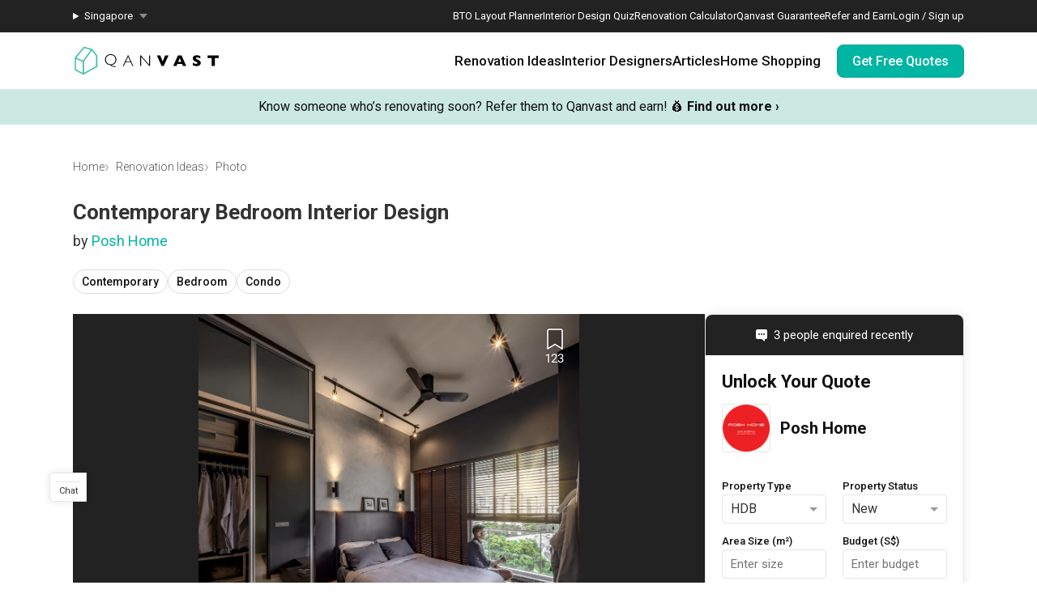

--- FILE ---
content_type: application/javascript; charset=utf-8
request_url: https://qanvast.com/_next/static/chunks/webpack-ca2524a89943a54e.js
body_size: 4637
content:
!function(){"use strict";var e,t,c,a,f,d,n,r,b,o,u,i,s={},l={};function h(e){var t=l[e];if(void 0!==t)return t.exports;var c=l[e]={id:e,loaded:!1,exports:{}},a=!0;try{s[e].call(c.exports,c,c.exports,h),a=!1}finally{a&&delete l[e]}return c.loaded=!0,c.exports}h.m=s,e=[],h.O=function(t,c,a,f){if(c){f=f||0;for(var d=e.length;d>0&&e[d-1][2]>f;d--)e[d]=e[d-1];e[d]=[c,a,f];return}for(var n=1/0,d=0;d<e.length;d++){for(var c=e[d][0],a=e[d][1],f=e[d][2],r=!0,b=0;b<c.length;b++)n>=f&&Object.keys(h.O).every(function(e){return h.O[e](c[b])})?c.splice(b--,1):(r=!1,f<n&&(n=f));if(r){e.splice(d--,1);var o=a();void 0!==o&&(t=o)}}return t},h.n=function(e){var t=e&&e.__esModule?function(){return e.default}:function(){return e};return h.d(t,{a:t}),t},c=Object.getPrototypeOf?function(e){return Object.getPrototypeOf(e)}:function(e){return e.__proto__},h.t=function(e,a){if(1&a&&(e=this(e)),8&a||"object"==typeof e&&e&&(4&a&&e.__esModule||16&a&&"function"==typeof e.then))return e;var f=Object.create(null);h.r(f);var d={};t=t||[null,c({}),c([]),c(c)];for(var n=2&a&&e;"object"==typeof n&&!~t.indexOf(n);n=c(n))Object.getOwnPropertyNames(n).forEach(function(t){d[t]=function(){return e[t]}});return d.default=function(){return e},h.d(f,d),f},h.d=function(e,t){for(var c in t)h.o(t,c)&&!h.o(e,c)&&Object.defineProperty(e,c,{enumerable:!0,get:t[c]})},h.f={},h.e=function(e){return Promise.all(Object.keys(h.f).reduce(function(t,c){return h.f[c](e,t),t},[]))},h.u=function(e){return 9834===e?"static/chunks/9834-107d3247857ae764.js":5586===e?"static/chunks/5586-8af32a57d7b40454.js":2465===e?"static/chunks/2465-a92b0f783559670c.js":105===e?"static/chunks/105-f3eb2148948ecca5.js":1264===e?"static/chunks/1264-64380ff525d6ebd1.js":8408===e?"static/chunks/8408-ebb81950e9b7a88d.js":370===e?"static/chunks/370-579163f9e22ef170.js":9734===e?"static/chunks/9734-25efcb4f8df30f56.js":1987===e?"static/chunks/1987-7d0a4b9ed4e48fcc.js":5073===e?"static/chunks/5073-a91e3b32032ea7ab.js":1539===e?"static/chunks/1539-068e4b26d2629600.js":4983===e?"static/chunks/4983-f9b98bafbbea98bc.js":6246===e?"static/chunks/6246-d7218288579b7347.js":1385===e?"static/chunks/1385-52f2756dcee9bf38.js":1652===e?"static/chunks/1652-0bff1d086b9b2bf7.js":1725===e?"static/chunks/1725-8925875b9da6d4db.js":"static/chunks/"+e+"."+({404:"9ef6b6aa55fe9187",444:"a64a71463f99c7d8",450:"693a5013ee3e66ea",720:"230c24c7203d54e5",951:"3257e2545a33a733",1324:"69fce1b61b2ffbb5",1391:"cf56185ceea1b3dd",1505:"ef969523dd98c594",1629:"c068c09dd9f4be41",1737:"f1c8c93c34b0e88d",2192:"00cbdfa8eb3bce19",2244:"fb81a3fb459d21fb",2281:"c4cb638832afcf86",2685:"1200f97970ac8d58",3067:"5b625576be7930d3",3139:"b1fd7c8edf9b4a8e",3423:"b50e01c29c3f5bad",3712:"5cbf2230eee39d4c",3936:"ee409d8bc2ad95ed",4129:"2bc284fdd7e020aa",4394:"560c365996e23e20",4647:"3014bfefcb3dea01",4793:"2ee233fc437236c1",5012:"c5b1aa50d79c484e",5290:"10656c4c862af363",5574:"c2b0fea0648152b6",5575:"dd1f3e2f0d696087",5590:"0fdbf5997fc36b8f",5755:"222c136b8f789953",5794:"2a15a623548c4aff",6191:"798381a29958766b",6237:"f9a42b124d4a0fd6",6825:"5f53a4ec7c3185df",7136:"f97bcacda4f8a56b",7225:"1c3c92098e7bf811",7237:"177e8101f460c85f",7378:"5925844f0281a0f9",8085:"f7a42d2d8c576b8e",8216:"3c3a4dda53654cd2",8358:"867f3b0250182e56",8428:"17a4ce4bb45a72a3",8439:"1351883ea081cd89",8598:"9faca3e83ee0c72c",8606:"ab5ebb776103f05f",8658:"eb51297a91205c1b",9361:"961d57e8b88251ac",9638:"634e3089b2ce3bab",9701:"f417e16f765b5c1d"})[e]+".js"},h.miniCssF=function(e){return"static/css/"+({70:"91aa998eb8818a9a",256:"69c50e0c21f65722",404:"a95b5e6922e4fd0d",444:"e4e6969870afa53f",450:"692eba8c0a70aa24",469:"033bcd1adc408e66",720:"e4e6969870afa53f",853:"25a31aa938e9acbd",873:"598b92ebae1c52c2",982:"42101b870d4419e6",1058:"b232bc3fb8643da6",1146:"7f74722daa591bb0",1264:"84dc1e5c5c63981b",1324:"5dd9a3ee424fe091",1455:"c5325e6e4e381205",1539:"fa4c040010b3d2f2",1737:"80d8ea45a23409ed",1744:"c531e8c097f45cb0",1881:"a07a7d1ad6c749a8",1898:"5e41205fdeec2f24",1987:"e5144124b2d39f78",2024:"8cee15c30137ccdd",2186:"47072fde8917a372",2281:"361e90c7f2f55706",2387:"ac233ab0197d0e96",2529:"aa64d48a83216b78",2685:"bdad640bdd64210a",2705:"d6afc9815cdd2346",2828:"bc0590b2a17719f3",3018:"fe2d7123eaf7f559",3067:"48c005d429fb6f1c",3113:"75d5d7a4cb0b8a6c",3139:"ae5eeb0e7b866f7f",3185:"ca79cc784b3921ef",3329:"e31e75213c56a3de",3457:"b0b108a322667714",3461:"153daaa38fdfed4d",3614:"63d28747f6f3f766",3712:"d38a405ea2c46207",3869:"6fe9bd5761b1d102",3936:"47a2630cf85c2270",4124:"8d436ecc49802b8a",4129:"ac94415e10f1af9b",4207:"b16391bbeeb56ee6",4302:"ac233ab0197d0e96",4310:"d9738366393808ff",4405:"79072b119a26c433",4431:"a4c7b38d86fe93e7",4599:"a36f716a28e83d26",4647:"af070d11c8ae7948",4785:"683e8698272ebeb1",4793:"40e6ed37c43a19bb",4908:"2e2169d37038b8e7",5290:"0416e6aefb122e8e",5575:"3a78cbc864ca4a72",5755:"e0faa27a8d54c560",5794:"6bdb8ed7d7e76c2a",6068:"357ea0f400a28d4d",6082:"43bb17f7a3696a61",6147:"1eb00862ca0c411b",6191:"4210d2cef796da46",6237:"00031318fcf00e38",6293:"0905eff65e859c8c",6333:"ac233ab0197d0e96",6718:"926f4a9f375a7d7e",6796:"a07a7d1ad6c749a8",6816:"43bb17f7a3696a61",6832:"a36f716a28e83d26",6847:"8155a89f78a81e24",7136:"18cac09a9ecf01ca",7182:"c8c1e75eb59e9362",7198:"575c5ff2fdfb1ab9",7217:"53d8a4e0b9969f4d",7225:"42dbfc1bc97d587b",7292:"8dc284916f16d3ca",7378:"2c1ac2cc8b034435",7387:"7a11715ba12cb747",7841:"a96f9983e392349e",8085:"328a9ef456bc4c44",8231:"ac233ab0197d0e96",8240:"9b1caf6a2ece625c",8358:"c0159ceb4b05fb1e",8435:"93aaed68f81303de",8439:"7991d5dcb1a15b13",8573:"294d06ca438fbcd1",8598:"a2aea1455b839d77",8604:"ef0f2e8b807991c8",8606:"6c5735d37ef2deb5",8658:"9a9ccb89cdfd8cdc",8820:"6b57dad5a4ec95d5",8893:"1fef175a835a9e7e",9160:"2dc25b641a2d3ff7",9518:"c5f34c14f0a88bb4",9638:"ff7500e09624f17f",9955:"f9f68d51b18c5ccf"})[e]+".css"},h.g=function(){if("object"==typeof globalThis)return globalThis;try{return this||Function("return this")()}catch(e){if("object"==typeof window)return window}}(),h.o=function(e,t){return Object.prototype.hasOwnProperty.call(e,t)},a={},f="_N_E:",h.l=function(e,t,c,d){if(a[e]){a[e].push(t);return}if(void 0!==c)for(var n,r,b=document.getElementsByTagName("script"),o=0;o<b.length;o++){var u=b[o];if(u.getAttribute("src")==e||u.getAttribute("data-webpack")==f+c){n=u;break}}n||(r=!0,(n=document.createElement("script")).charset="utf-8",n.timeout=120,h.nc&&n.setAttribute("nonce",h.nc),n.setAttribute("data-webpack",f+c),n.src=h.tu(e)),a[e]=[t];var i=function(t,c){n.onerror=n.onload=null,clearTimeout(s);var f=a[e];if(delete a[e],n.parentNode&&n.parentNode.removeChild(n),f&&f.forEach(function(e){return e(c)}),t)return t(c)},s=setTimeout(i.bind(null,void 0,{type:"timeout",target:n}),12e4);n.onerror=i.bind(null,n.onerror),n.onload=i.bind(null,n.onload),r&&document.head.appendChild(n)},h.r=function(e){"undefined"!=typeof Symbol&&Symbol.toStringTag&&Object.defineProperty(e,Symbol.toStringTag,{value:"Module"}),Object.defineProperty(e,"__esModule",{value:!0})},h.nmd=function(e){return e.paths=[],e.children||(e.children=[]),e},h.tt=function(){return void 0===d&&(d={createScriptURL:function(e){return e}},"undefined"!=typeof trustedTypes&&trustedTypes.createPolicy&&(d=trustedTypes.createPolicy("nextjs#bundler",d))),d},h.tu=function(e){return h.tt().createScriptURL(e)},h.p="/_next/",n=function(e,t,c,a){var f=document.createElement("link");return f.rel="stylesheet",f.type="text/css",f.onerror=f.onload=function(d){if(f.onerror=f.onload=null,"load"===d.type)c();else{var n=d&&("load"===d.type?"missing":d.type),r=d&&d.target&&d.target.href||t,b=Error("Loading CSS chunk "+e+" failed.\n("+r+")");b.code="CSS_CHUNK_LOAD_FAILED",b.type=n,b.request=r,f.parentNode.removeChild(f),a(b)}},f.href=t,document.head.appendChild(f),f},r=function(e,t){for(var c=document.getElementsByTagName("link"),a=0;a<c.length;a++){var f=c[a],d=f.getAttribute("data-href")||f.getAttribute("href");if("stylesheet"===f.rel&&(d===e||d===t))return f}for(var n=document.getElementsByTagName("style"),a=0;a<n.length;a++){var f=n[a],d=f.getAttribute("data-href");if(d===e||d===t)return f}},b={2272:0},h.f.miniCss=function(e,t){b[e]?t.push(b[e]):0!==b[e]&&({404:1,444:1,450:1,720:1,1264:1,1324:1,1539:1,1737:1,1987:1,2281:1,2685:1,3067:1,3139:1,3712:1,3936:1,4129:1,4647:1,4793:1,5290:1,5575:1,5755:1,5794:1,6191:1,6237:1,7136:1,7225:1,7378:1,8085:1,8358:1,8439:1,8598:1,8606:1,8658:1,9638:1})[e]&&t.push(b[e]=new Promise(function(t,c){var a=h.miniCssF(e),f=h.p+a;if(r(a,f))return t();n(e,f,t,c)}).then(function(){b[e]=0},function(t){throw delete b[e],t}))},o={2272:0,8820:0,8240:0},h.f.j=function(e,t){var c=h.o(o,e)?o[e]:void 0;if(0!==c){if(c)t.push(c[2]);else if(/^(2272|8240|8820)$/.test(e))o[e]=0;else{var a=new Promise(function(t,a){c=o[e]=[t,a]});t.push(c[2]=a);var f=h.p+h.u(e),d=Error();h.l(f,function(t){if(h.o(o,e)&&(0!==(c=o[e])&&(o[e]=void 0),c)){var a=t&&("load"===t.type?"missing":t.type),f=t&&t.target&&t.target.src;d.message="Loading chunk "+e+" failed.\n("+a+": "+f+")",d.name="ChunkLoadError",d.type=a,d.request=f,c[1](d)}},"chunk-"+e,e)}}},h.O.j=function(e){return 0===o[e]},u=function(e,t){var c,a,f=t[0],d=t[1],n=t[2],r=0;if(f.some(function(e){return 0!==o[e]})){for(c in d)h.o(d,c)&&(h.m[c]=d[c]);if(n)var b=n(h)}for(e&&e(t);r<f.length;r++)a=f[r],h.o(o,a)&&o[a]&&o[a][0](),o[a]=0;return h.O(b)},(i=self.webpackChunk_N_E=self.webpackChunk_N_E||[]).forEach(u.bind(null,0)),i.push=u.bind(null,i.push.bind(i))}();